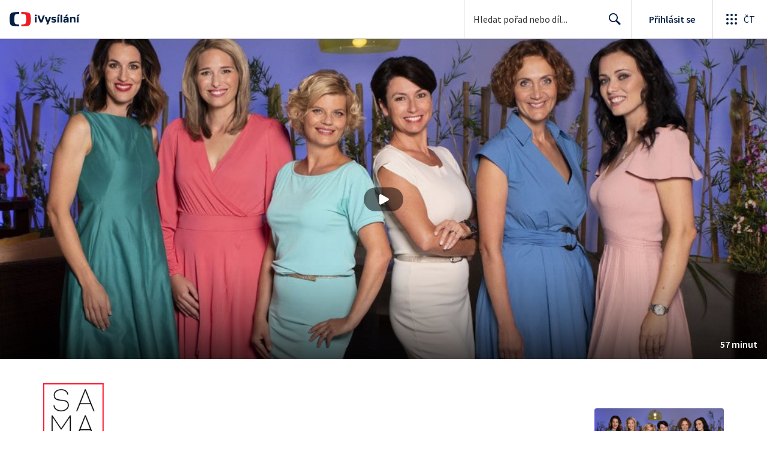

--- FILE ---
content_type: text/plain; charset=utf-8
request_url: https://events.getsitectrl.com/api/v1/events
body_size: 557
content:
{"id":"66fc2f0481f4ca40","user_id":"66fc2f04833d07bc","time":1769270415879,"token":"1769270415.21517e2321b60c4e0d2a3773f41d5a8e.3a27595b30b8b77411963c1fac2bf3ea","geo":{"ip":"3.15.156.105","geopath":"147015:147763:220321:","geoname_id":4509177,"longitude":-83.0061,"latitude":39.9625,"postal_code":"43215","city":"Columbus","region":"Ohio","state_code":"OH","country":"United States","country_code":"US","timezone":"America/New_York"},"ua":{"platform":"Desktop","os":"Mac OS","os_family":"Mac OS X","os_version":"10.15.7","browser":"Other","browser_family":"ClaudeBot","browser_version":"1.0","device":"Spider","device_brand":"Spider","device_model":"Desktop"},"utm":{}}

--- FILE ---
content_type: application/javascript; charset=UTF-8
request_url: https://ctfs.ceskatelevize.cz/ivysilani/_next/static/chunks/3323-7ba4ee57c0dcd3ec.js
body_size: 6913
content:
try{!function(){var e="undefined"!=typeof window?window:"undefined"!=typeof global?global:"undefined"!=typeof globalThis?globalThis:"undefined"!=typeof self?self:{},t=(new e.Error).stack;t&&(e._sentryDebugIds=e._sentryDebugIds||{},e._sentryDebugIds[t]="7d82a2ac-4c07-4e92-ae5e-5541dff9e20e",e._sentryDebugIdIdentifier="sentry-dbid-7d82a2ac-4c07-4e92-ae5e-5541dff9e20e")}()}catch(e){}"use strict";(self.webpackChunk_N_E=self.webpackChunk_N_E||[]).push([[3323],{73533:function(e,t,i){i.d(t,{P:function(){return eN}});var n=i(93967),a=i.n(n),r=i(67294),d=i(74087),l=i(79092),s=i(47656),o=i(54389),c=i(1660),m=i(59499),u=i(32032),p=i(96702),v=i(59686),h=i(4138),f=i(85893);function b(e,t){var i=Object.keys(e);if(Object.getOwnPropertySymbols){var n=Object.getOwnPropertySymbols(e);t&&(n=n.filter(function(t){return Object.getOwnPropertyDescriptor(e,t).enumerable})),i.push.apply(i,n)}return i}function k(e){for(var t=1;t<arguments.length;t++){var i=null!=arguments[t]?arguments[t]:{};t%2?b(Object(i),!0).forEach(function(t){(0,m.Z)(e,t,i[t])}):Object.getOwnPropertyDescriptors?Object.defineProperties(e,Object.getOwnPropertyDescriptors(i)):b(Object(i)).forEach(function(t){Object.defineProperty(e,t,Object.getOwnPropertyDescriptor(i,t))})}return e}let g=(0,u.QM)({seasonsList:{marginTop:0,padding:0,borderTop:`1px solid ${v.lG}`,borderBottom:`1px solid ${v.lG}`,"&.inverted":{borderTop:`1px solid ${v.mA}`,borderBottom:`1px solid ${v.mA}`}},seasonItem:{listStyle:"none","&:not(:first-child)":{borderTop:`1px solid ${v.lG}`,"&.inverted":{borderTop:`1px solid ${v.mA}`}}},seasonItemButton:{display:"flex",flexDirection:"row",alignItems:"center",justifyContent:"flex-start",outline:"none",cursor:"pointer",width:"100%",color:({inverted:e})=>e?v.QN:"#000","& svg":{fill:({inverted:e})=>e?"#fff":"#000"}},seasonTitle:k(k({},h.Pf),{},{lineHeight:(0,h.Q1)(36)}),activeSeason:{fontFamily:h.Uo,fontWeight:600,color:({inverted:e})=>e?"#fff":"#000"},checkMarkIcon:{width:20,height:20,display:"inline-block",margin:[0,4]}}),x="seasons-all",y={id:x,title:"Všechny d\xedly"},w=({activeSeasonId:e,seasons:t,onSeasonSelected:i,className:n,inverted:r})=>{let d=g({inverted:r});return(0,f.jsx)("ol",{className:a()(d.seasonsList,n,{inverted:r}),"data-testid":"seasonsList",role:"radiogroup",children:[y,...t].map(t=>{let n=!e&&t.id===y.id,s=!1;return e||t.id!==y.id?t.id===e&&(s=!0):s=!0,(0,f.jsx)("li",{className:a()(d.seasonItem,{inverted:r}),"data-testid":"season",children:(0,f.jsxs)(l.i,{"aria-checked":s,className:d.seasonItemButton,id:"season",role:"radio",type:"button",onClick:()=>{i&&i(n?void 0:t.id)},children:[s?(0,f.jsx)(p.X,{"aria-hidden":!0,className:d.checkMarkIcon}):(0,f.jsx)("span",{className:d.checkMarkIcon}),(0,f.jsx)("span",{className:a()(d.seasonTitle,{[d.activeSeason]:s}),children:t.title})]})},t.id)})})};var N=i(18845),j=i(64381),O=i(59996);function S(e,t){var i=Object.keys(e);if(Object.getOwnPropertySymbols){var n=Object.getOwnPropertySymbols(e);t&&(n=n.filter(function(t){return Object.getOwnPropertyDescriptor(e,t).enumerable})),i.push.apply(i,n)}return i}function P(e){for(var t=1;t<arguments.length;t++){var i=null!=arguments[t]?arguments[t]:{};t%2?S(Object(i),!0).forEach(function(t){(0,m.Z)(e,t,i[t])}):Object.getOwnPropertyDescriptors?Object.defineProperties(e,Object.getOwnPropertyDescriptors(i)):S(Object(i)).forEach(function(t){Object.defineProperty(e,t,Object.getOwnPropertyDescriptor(i,t))})}return e}let F=(0,u.QM)({searchButton:P(P({},h.Pf),{},{color:({inverted:e})=>e?"#fff":"#000","& svg":{fill:({inverted:e})=>e?v.sC:v.HO,width:24,height:24,verticalAlign:"bottom"}}),mobileSearchMenuWrapper:{display:"inline-block",marginTop:18,"@media (min-width: 640px)":{marginTop:8}},mobileSearchMenu:P(P({},h.Pf),{},{width:"fit-content",maxWidth:232,"& button":{color:({inverted:e})=>e?"#fff":"#000","& svg":{fill:O.rS.color.text,width:24,height:24}}})}),C=({seasons:e,activeSeasonId:t,onSeasonSelected:i,inverted:n=!1})=>{let a=F({inverted:n}),r=n=>{if(i){let a=[y,...e][n],r=!t&&a.id===y.id;i(r?void 0:a.id)}},d=y.title;return t&&(d=e.find(e=>e.id===t)?.title||d),(0,f.jsx)("div",{className:a.mobileSearchMenuWrapper,"data-testid":"mobileSearchMenuWrapper",children:(0,f.jsx)(N.Z,{absolutelyPositioned:!0,closeOnContentClick:!0,className:a.mobileSearchMenu,title:d,children:(0,f.jsx)(j.x,{inverted:n,items:[y,...e].map(e=>{let i=!1;return t||e.id!==y.id?e.id===t&&(i=!0):i=!0,{active:i,id:e.id,title:e.title}}),maxWidth:280,onItemSelected:r})})})};var T=(0,r.memo)(C),D=i(11163),I=i(23279),_=i.n(I),$=i(87649);function E(e,t){var i=Object.keys(e);if(Object.getOwnPropertySymbols){var n=Object.getOwnPropertySymbols(e);t&&(n=n.filter(function(t){return Object.getOwnPropertyDescriptor(e,t).enumerable})),i.push.apply(i,n)}return i}function V(e){for(var t=1;t<arguments.length;t++){var i=null!=arguments[t]?arguments[t]:{};t%2?E(Object(i),!0).forEach(function(t){(0,m.Z)(e,t,i[t])}):Object.getOwnPropertyDescriptors?Object.defineProperties(e,Object.getOwnPropertyDescriptors(i)):E(Object(i)).forEach(function(t){Object.defineProperty(e,t,Object.getOwnPropertyDescriptor(i,t))})}return e}let B=(0,u.QM)({textInput:{paddingRight:32,display:"inline-block",width:"100%"},searchIcon:{boxSizing:"border-box",position:"absolute",transform:"translate(-32px, 5px)",cursor:"pointer",width:30,height:30,textAlign:"center",margin:[-1,0,0,-2],"& svg":{fill:v.ut,width:24,height:24,verticalAlign:"middle"},"&.inverted svg":{fill:"#fff"}},searchContainer:{position:"relative"},hint:V(V({},h.rF),{},{backgroundColor:"rgba(0, 0, 0, 0.8)",color:"#fff",textAlign:"center",padding:"3px 8px 5px",borderRadius:4,position:"absolute",zIndex:1,top:"100%",marginTop:4,marginBottom:0,visibility:"hidden",opacity:0,transition:"opacity 0.1s ease-in-out","&.display":{visibility:"visible",opacity:1},"&.inverted":{backgroundColor:"#fff",color:v.ut,"&:after":{borderColor:"transparent transparent #fff transparent"}},"&:after":{content:'""',position:"absolute",bottom:"100%",left:"12px",borderWidth:"5px",borderStyle:"solid",borderColor:"transparent transparent rgba(0, 0, 0, 0.8) transparent"}})}),M=({onSubmit:e,placeholder:t="Hledejte pořad, herce...",className:i,onChange:n,inverted:d,searchDelay:s=500,id:c="search-input",initialValue:m})=>{let u=B(),p=(0,D.useRouter)(),v=p.query.search||"",h=(Array.isArray(v)?v.pop():v)||"",{0:b,1:k}=(0,r.useState)(h),{0:g,1:x}=(0,r.useState)(!1);(0,r.useEffect)(()=>{b.length>=3||0===b.length?x(!1):x(!0)},[b]),(0,r.useEffect)(()=>{k(m||"")},[m]);let y=e=>{if(n){n(e);return}return null},w=(0,r.useCallback)(_()(e=>y(e),s),[]),N=e=>{k(e.currentTarget.value),w(e.target.value)},j=t=>{t.preventDefault(),e(b)};return(0,f.jsxs)("div",{className:a()(u.searchContainer,i,{inverted:d}),children:[(0,f.jsx)($.o,{className:a()(u.textInput,{inverted:d}),id:c,placeholder:t,value:b,onChange:N}),(0,f.jsx)(l.i,{"aria-label":"Vyhledat",className:a()(u.searchIcon,{inverted:d}),type:"submit",onClick:j,children:(0,f.jsx)(o.j,{})}),(0,f.jsx)("p",{className:a()(u.hint,{display:g,inverted:d}),children:"Zadejte alespoň tři znaky"})]})};var W=i(61812),z=i(28974),A=i(76255),L=i(69740),Z=i(9277);i(7494),i(24063);var Q={container:"v_1wn70fb1",left:"v_1wn70fb2",right:"v_1wn70fb3",title:"v_1wn70fb4 ctst_twf8nz6",playTime:"v_1wn70fb5 ctst_twf8nzd",playTimeDate:"v_1wn70fb6",available:"v_1wn70fb7 ctst_twf8nzb",seasons:"v_1wn70fb8",searchTitle:"v_1wn70fb9 ctst_twf8nzg",searchInput:"v_1wn70fba",mobileSearchWrapper:"v_1wn70fbb",moreButtonWrapper:"v_1wn70fbc",moreButton:"v_1wn70fbd",dropdownButton:"v_1wn70fbe",mobileActions:"v_1wn70fbf",orderText:"v_1wn70fbg",noOrder:"v_1wn70fbh",filterBar:"v_1wn70fbi",filterBarToggle:"v_1wn70fbj",dropdownContent:"v_1wn70fbk",separator:"v_1wn70fbl",centerInput:"v_1wn70fbm",playableCheckbox:"v_1wn70fbn",playableCheckboxWrapper:"v_1wn70fbo",playableParagraph:"v_1wn70fbp ctst_twf8nzc",horizontalMenuWrapper:"v_1wn70fbq",horizontalMenuLeft:"v_1wn70fbr"};let R=({className:e,onChange:t,showOnlyPlayable:i})=>{let n=(0,Z.vQ)();return(0,f.jsx)(L.X,{className:a()(Q.playableCheckbox,e),inverted:n,isChecked:i,item:{id:"playableCheckbox",title:"Pouze přehrateln\xe9 d\xedly"},wrapperClassName:Q.playableCheckboxWrapper,onChange:t})};var q=i(44012),G=i(27484),H=i.n(G),Y=i(3776),U=i(26986),X=i(77812),J=i(84064),K=i(80605),ee=i(47079);let et=e=>{let t={};return e.filter(e=>{if("FragmentDefinition"!==e.kind)return!0;let i=e.name.value;return!t[i]&&(t[i]=!0,!0)})},ei={kind:"Document",definitions:et([{kind:"FragmentDefinition",name:{kind:"Name",value:"EpisodeRowFragment"},variableDefinitions:[],typeCondition:{kind:"NamedType",name:{kind:"Name",value:"EpisodePreview"}},directives:[],selectionSet:{kind:"SelectionSet",selections:[{kind:"Field",name:{kind:"Name",value:"description"},arguments:[],directives:[]},{kind:"Field",name:{kind:"Name",value:"season"},arguments:[],directives:[],selectionSet:{kind:"SelectionSet",selections:[{kind:"Field",name:{kind:"Name",value:"title"},arguments:[],directives:[]}]}},{kind:"Field",name:{kind:"Name",value:"groups"},arguments:[],directives:[],selectionSet:{kind:"SelectionSet",selections:[{kind:"Field",name:{kind:"Name",value:"title"},arguments:[],directives:[]}]}},{kind:"FragmentSpread",name:{kind:"Name",value:"VideoCardFragment"},directives:[]}]}}].concat([{kind:"FragmentDefinition",name:{kind:"Name",value:"VideoCardFragment"},variableDefinitions:[],typeCondition:{kind:"NamedType",name:{kind:"Name",value:"EpisodePreview"}},directives:[],selectionSet:{kind:"SelectionSet",selections:[{kind:"Field",name:{kind:"Name",value:"id"},arguments:[],directives:[]},{kind:"Field",name:{kind:"Name",value:"cardLabels"},arguments:[],directives:[],selectionSet:{kind:"SelectionSet",selections:[{kind:"Field",name:{kind:"Name",value:"topLeft"},arguments:[],directives:[]},{kind:"Field",name:{kind:"Name",value:"center"},arguments:[],directives:[]},{kind:"Field",name:{kind:"Name",value:"bottomRight"},arguments:[],directives:[]}]}},{kind:"Field",name:{kind:"Name",value:"images"},arguments:[],directives:[],selectionSet:{kind:"SelectionSet",selections:[{kind:"Field",name:{kind:"Name",value:"card"},arguments:[{kind:"Argument",name:{kind:"Name",value:"width"},value:{kind:"IntValue",value:"480"}},{kind:"Argument",name:{kind:"Name",value:"height"},value:{kind:"IntValue",value:"270"}}],directives:[]}]}},{kind:"Field",name:{kind:"Name",value:"playable"},arguments:[],directives:[]},{kind:"Field",name:{kind:"Name",value:"showCode"},arguments:[],directives:[]},{kind:"Field",name:{kind:"Name",value:"showId"},arguments:[],directives:[]},{kind:"Field",name:{kind:"Name",value:"showTitle"},arguments:[],directives:[]},{kind:"Field",name:{kind:"Name",value:"title"},arguments:[],directives:[]},{kind:"Field",name:{kind:"Name",value:"duration"},arguments:[],directives:[]},{kind:"Field",name:{kind:"Name",value:"labels"},arguments:[],directives:[],selectionSet:{kind:"SelectionSet",selections:[{kind:"Field",name:{kind:"Name",value:"icon"},arguments:[],directives:[]},{kind:"Field",name:{kind:"Name",value:"text"},arguments:[],directives:[]},{kind:"Field",alias:{kind:"Name",value:"textLong"},name:{kind:"Name",value:"text"},arguments:[{kind:"Argument",name:{kind:"Name",value:"short"},value:{kind:"BooleanValue",value:!1}}],directives:[]}]}}]}}])),loc:{start:0,end:105,source:{body:"fragment EpisodeRowFragment on EpisodePreview{description season{title}groups{title}...VideoCardFragment}",name:"GraphQL request",locationOffset:{line:1,column:1}}}},en={kind:"Document",definitions:et([{kind:"OperationDefinition",operation:"query",name:{kind:"Name",value:"GetEpisodes"},variableDefinitions:[{kind:"VariableDefinition",variable:{kind:"Variable",name:{kind:"Name",value:"idec"}},type:{kind:"NonNullType",type:{kind:"NamedType",name:{kind:"Name",value:"String"}}},directives:[]},{kind:"VariableDefinition",variable:{kind:"Variable",name:{kind:"Name",value:"seasonId"}},type:{kind:"NamedType",name:{kind:"Name",value:"String"}},directives:[]},{kind:"VariableDefinition",variable:{kind:"Variable",name:{kind:"Name",value:"limit"}},type:{kind:"NonNullType",type:{kind:"NamedType",name:{kind:"Name",value:"PaginationAmount"}}},directives:[]},{kind:"VariableDefinition",variable:{kind:"Variable",name:{kind:"Name",value:"offset"}},type:{kind:"NonNullType",type:{kind:"NamedType",name:{kind:"Name",value:"Int"}}},directives:[]},{kind:"VariableDefinition",variable:{kind:"Variable",name:{kind:"Name",value:"orderBy"}},type:{kind:"NonNullType",type:{kind:"NamedType",name:{kind:"Name",value:"EpisodeOrderByType"}}},directives:[]},{kind:"VariableDefinition",variable:{kind:"Variable",name:{kind:"Name",value:"keyword"}},type:{kind:"NamedType",name:{kind:"Name",value:"String"}},directives:[]},{kind:"VariableDefinition",variable:{kind:"Variable",name:{kind:"Name",value:"onlyPlayable"}},type:{kind:"NamedType",name:{kind:"Name",value:"Boolean"}},directives:[]}],directives:[],selectionSet:{kind:"SelectionSet",selections:[{kind:"Field",name:{kind:"Name",value:"episodesPreviewFind"},arguments:[{kind:"Argument",name:{kind:"Name",value:"idec"},value:{kind:"Variable",name:{kind:"Name",value:"idec"}}},{kind:"Argument",name:{kind:"Name",value:"seasonId"},value:{kind:"Variable",name:{kind:"Name",value:"seasonId"}}},{kind:"Argument",name:{kind:"Name",value:"limit"},value:{kind:"Variable",name:{kind:"Name",value:"limit"}}},{kind:"Argument",name:{kind:"Name",value:"offset"},value:{kind:"Variable",name:{kind:"Name",value:"offset"}}},{kind:"Argument",name:{kind:"Name",value:"orderBy"},value:{kind:"Variable",name:{kind:"Name",value:"orderBy"}}},{kind:"Argument",name:{kind:"Name",value:"keyword"},value:{kind:"Variable",name:{kind:"Name",value:"keyword"}}},{kind:"Argument",name:{kind:"Name",value:"onlyPlayable"},value:{kind:"Variable",name:{kind:"Name",value:"onlyPlayable"}}}],directives:[],selectionSet:{kind:"SelectionSet",selections:[{kind:"Field",name:{kind:"Name",value:"totalCount"},arguments:[],directives:[]},{kind:"Field",name:{kind:"Name",value:"items"},arguments:[],directives:[],selectionSet:{kind:"SelectionSet",selections:[{kind:"FragmentSpread",name:{kind:"Name",value:"EpisodeRowFragment"},directives:[]},{kind:"Field",name:{kind:"Name",value:"date"},arguments:[],directives:[],selectionSet:{kind:"SelectionSet",selections:[{kind:"Field",name:{kind:"Name",value:"datetime"},arguments:[],directives:[]},{kind:"Field",name:{kind:"Name",value:"channelName"},arguments:[],directives:[]},{kind:"Field",name:{kind:"Name",value:"prefixText"},arguments:[],directives:[]}]}}]}}]}}]}}].concat(ei.definitions)),loc:{start:0,end:368,source:{body:"query GetEpisodes($idec:String!$seasonId:String$limit:PaginationAmount!$offset:Int!$orderBy:EpisodeOrderByType!$keyword:String$onlyPlayable:Boolean){episodesPreviewFind(idec:$idec seasonId:$seasonId limit:$limit offset:$offset orderBy:$orderBy keyword:$keyword onlyPlayable:$onlyPlayable){totalCount items{...EpisodeRowFragment date{datetime channelName prefixText}}}}",name:"GraphQL request",locationOffset:{line:1,column:1}}}};var ea=i(4730),er=i(41085),ed=i(29518),el=i(85585),es=i(65375),eo=i(2742),ec=i(12715);let em=["children","season","groups"];function eu(e,t){var i=Object.keys(e);if(Object.getOwnPropertySymbols){var n=Object.getOwnPropertySymbols(e);t&&(n=n.filter(function(t){return Object.getOwnPropertyDescriptor(e,t).enumerable})),i.push.apply(i,n)}return i}function ep(e){for(var t=1;t<arguments.length;t++){var i=null!=arguments[t]?arguments[t]:{};t%2?eu(Object(i),!0).forEach(function(t){(0,m.Z)(e,t,i[t])}):Object.getOwnPropertyDescriptors?Object.defineProperties(e,Object.getOwnPropertyDescriptors(i)):eu(Object(i)).forEach(function(t){Object.defineProperty(e,t,Object.getOwnPropertyDescriptor(i,t))})}return e}let ev=(0,u.QM)({content:ep(ep(ep({},h.rF),(0,h.Sf)(4)),{},{margin:[0,0,4,0],color:v.HO,"&.inverted":{color:v.lG},[c.I]:ep(ep({},h.Pf),{},{margin:[0,0,10,0],overflow:"auto","-webkit-line-clamp":"unset"})}),season:{color:v.qb,"&.inverted":{color:v.QN}},cardMeta:{"&, &.row":{width:"112px !important",minWidth:"112px !important",[c.I]:{width:"216px !important",minWidth:"216px !important"},[c.OB]:{width:"272px !important",minWidth:"272px !important"}}}}),eh=({items:e,idec:t,sort:i,inverted:n,listTitle:d,limit:l=1,className:s})=>{let o=ev(),{getProgress:c}=(0,es.Y)(e.filter(e=>"number"!=typeof e).map(e=>e.id).slice(-l));return e.length?(0,f.jsx)(er.r,{className:s,items:1,spacing:24,children:e.map((e,s)=>{if("number"==typeof e)return(0,f.jsx)(ed.q,{row:!0,showDescription:!0,showTopTitle:!0,cardMetaClassName:o.cardMeta,inverted:n},e);let{children:m,season:u,groups:p}=e,v=(0,ea.Z)(e,em),h=p.length>0,b=u?.title!=null;return(0,f.jsx)(eo.UZ,{id:t,page:Math.ceil((s+1)/l),sort:i,title:d,children:(0,f.jsxs)(ec.c,{row:!0,cardMetaClassName:o.cardMeta,data:v,itemIndex:s,itemsPerRow:1,progress:c(v.id,e.duration),showGenres:!1,showShowName:!1,children:[(b||h)&&(0,f.jsx)("p",{className:a()(o.content,o.season,{inverted:n}),children:[u?.title,...p.map(e=>e.title)].filter(e=>!!e).map((e,t,i)=>(0,f.jsxs)(r.Fragment,{children:[e,t<i.length-1&&(0,f.jsx)("span",{"aria-hidden":!0,children:"\xa0 • \xa0"})]},e))}),(!b&&!h||(0,el.l)(v.description))&&(0,f.jsx)("p",{className:a()(o.content,{inverted:n}),children:(0,el.l)(v.description)}),m]})},v.id)})}):null};var ef=i(59430);let eb=({inverted:e,showOnlyPlayable:t,search:i,season:n,isPlayable:a})=>i?(0,f.jsx)(ef.L,{description:"Zkuste pros\xedm hled\xe1n\xed upřesnit.",inverted:e,title:"Omlouv\xe1me se, ale na v\xe1mi zadan\xfd v\xfdraz jsme nic nenašli."}):n&&a?t?(0,f.jsx)(ef.L,{description:`Pro zobrazen\xed nepřehrateln\xfdch d\xedlů v\xa0t\xe9to řadě odškrtněte filtr „pouze přehrateln\xe9 d\xedly“, nebo hledejte d\xedly v\xa0jin\xe9 řadě.`,inverted:e,title:"Omlouv\xe1me se, v\xa0t\xe9to řadě moment\xe1lně nen\xed ž\xe1dn\xfd přehrateln\xfd d\xedl."}):(0,f.jsx)(ef.L,{description:`Zkuste vyhledat d\xedl v\xa0jin\xe9 řadě.`,inverted:e,title:"Omlouv\xe1me se, v\xa0t\xe9to řadě moment\xe1lně nen\xed ž\xe1dn\xfd d\xedl."}):(0,f.jsx)(ef.L,{inverted:e,title:"Omlouv\xe1me se, tento pořad moment\xe1lně nem\xe1 ž\xe1dn\xe9 přehrateln\xe9 d\xedly."});function ek(e,t){var i=Object.keys(e);if(Object.getOwnPropertySymbols){var n=Object.getOwnPropertySymbols(e);t&&(n=n.filter(function(t){return Object.getOwnPropertyDescriptor(e,t).enumerable})),i.push.apply(i,n)}return i}function eg(e){for(var t=1;t<arguments.length;t++){var i=null!=arguments[t]?arguments[t]:{};t%2?ek(Object(i),!0).forEach(function(t){(0,m.Z)(e,t,i[t])}):Object.getOwnPropertyDescriptors?Object.defineProperties(e,Object.getOwnPropertyDescriptors(i)):ek(Object(i)).forEach(function(t){Object.defineProperty(e,t,Object.getOwnPropertyDescriptor(i,t))})}return e}let ex="Přehled d\xedlů",ey=({inverted:e,isPlayable:t,orderBy:i,playabilityInput:n,search:l,searchInput:o,idec:m,season:u,showOnlyPlayable:p,orderText:v})=>{let h=(0,d.z$)(),b=(0,c.Db)(),k=(0,r.useMemo)(()=>({idec:m,keyword:l||void 0,seasonId:u,orderBy:i,onlyPlayable:p}),[u,i,l,m,p]);return(0,f.jsxs)("div",{className:Q.right,children:[b&&(0,f.jsxs)(f.Fragment,{children:[(0,f.jsxs)("div",{className:Q.horizontalMenuWrapper,children:[(0,f.jsxs)("div",{className:Q.horizontalMenuLeft,children:[o,n]}),v]}),(0,f.jsx)(s.Z,{className:Q.separator,inverted:e,paddingTop:0})]}),(0,f.jsx)(ee.t,{errorComponent:(0,f.jsx)(X.z,{}),extractRows:e=>{let t=e.episodesPreviewFind;return t.items||[]},getTotalCount:e=>e.episodesPreviewFind.totalCount||0,limit:10,loadMoreComponent:(e,t,i)=>(0,f.jsx)("div",{className:Q.moreButtonWrapper,children:(0,f.jsx)(Y.z,{className:Q.moreButton,"data-testid":"MoreEpisodes",size:"medium",waiting:i,onClick:e,children:(0,f.jsx)(q.Z,{id:"EpisodeList.LoadMore.text",values:{number:Math.min(t,10)}})})}),loadingComponent:(0,f.jsx)(eh,{idec:m,inverted:e,items:Array.from({length:10},(e,t)=>t),listTitle:ex}),noDataComponent:(0,f.jsx)(eb,{inverted:e,isPlayable:t,search:!!l,season:!!u,showOnlyPlayable:p}),query:en,variables:k,onDataChange:e=>{k.keyword&&e.episodesPreviewFind.items?.length&&!(e.episodesPreviewFind.items.length>10)&&h.trigger({type:"ShowSearchResults",data:{show:{search:{term:k.keyword,results:{count:{total:e.episodesPreviewFind.items.length}}},interaction:!0}}})},children:t=>(0,f.jsxs)(f.Fragment,{children:[(0,f.jsx)(eh,{idec:m,inverted:e,items:t.map(t=>eg(eg({},t),{},{children:(0,f.jsx)(f.Fragment,{children:t.date&&t.date.datetime&&(0,f.jsxs)("div",{className:a()(Q.playTime,{inverted:e}),"data-testid":"episode-item-broadcast",children:[t.date.prefixText&&`${t.date.prefixText} `,(0,f.jsx)("span",{suppressHydrationWarning:!0,className:Q.playTimeDate,children:H()(t.date.datetime).format("D.\xa0M.\xa0YYYY")}),t.date.channelName&&` na\xa0${t.date.channelName}`]})})})),limit:10,listTitle:ex,sort:i}),(0,f.jsx)(J.vP,{items:t.map(e=>({name:e.title,image:e.images.card||void 0,url:(0,K.B6)({page:U.T3.EPISODE,showIdWithCode:`${e.showId}-${e.showCode}`,id:e.id})})),url:(0,K.B6)({page:U.T3.SHOW,showIdWithCode:`${t[0].showId}-${t[0].showCode}`})})]})})]})},ew=e=>{if("number"!=typeof e||0===e)return null;switch(e){case 1:return`${e} přehrateln\xfd`;case 2:case 3:case 4:return`${e} přehrateln\xe9`;default:return`${e} přehrateln\xfdch`}},eN=({idec:e,playableEpisodeCount:t,inverted:i=!1,defaultSort:n,className:m,activeSeasonId:u,seasons:p,isPlayable:v,showTitle:h,displayOnlyPlayableEpisodes:b,sortingOptions:k})=>{let{0:g,1:N}=(0,r.useState)(""),{0:j,1:O}=(0,r.useState)(n||z.uk.Newest),{0:S,1:P}=(0,r.useState)(u),{0:F,1:C}=(0,r.useState)(!1),{0:D,1:I}=(0,r.useState)(b);(0,r.useEffect)(()=>{N(""),P(u),O(n||z.uk.Newest)},[e,u,n]);let _=(0,d.z$)(),$=(0,c.ac)({maxWidth:A.h6}),E=(0,c.ac)({minWidth:c.Ep,maxWidth:A.vV}),V=(0,c.ac)({minWidth:c.c8,maxWidth:A.wO}),B=(0,c.Db)(),L=p&&p.length>0,Z=()=>{C(e=>!e)},q=(0,f.jsx)("div",{className:a()(Q.orderText),children:(0,f.jsx)(W.g,{className:a()(Q.filterBar,{withoutSeasons:!L}),icon:$||E,inverted:i,items:k,position:"right",toggleClassName:a()(Q.filterBarToggle,{inverted:i}),value:j,onChange:t=>{O(i=>(i!==t.code&&_.trigger({type:"ListSort",data:{list:{id:e,title:h,sort:t.code},interaction:!0}}),t.code))}})}),G=(0,f.jsx)(l.i,{"aria-expanded":F,"aria-label":"Tlač\xedtko pro vyhled\xe1v\xe1n\xed episod",className:a()(Q.dropdownButton,{inverted:i}),"data-testid":"episode-list-section-dropdown-button",type:"button",onClick:Z,children:(0,f.jsx)(o.j,{})}),H=(0,f.jsx)("label",{className:a()(Q.searchTitle,{inverted:i}),htmlFor:"search-input",children:"Vyhledat d\xedl"}),Y=e=>{(!(e.length>0)||!(e.length<3))&&(N(e),e&&_.trigger({type:"ShowSearchQuery",data:{show:{search:{term:e}},interaction:!0}}))},U=(0,f.jsx)(M,{className:Q.searchInput,initialValue:g,inverted:i,placeholder:"N\xe1zev nebo popis d\xedlu",onChange:Y,onSubmit:Y}),X=(e,t)=>p&&0!==p.length?(0,f.jsx)(e?T:w,{activeSeasonId:S,className:t,inverted:i,seasons:p,onSeasonSelected:e=>{P(t=>(t!==e&&_.trigger({type:"ShowFiltered",data:{filters:{season:e===x?y.title:p.find(t=>t.id===e)?.title,playable:D},interaction:!0}}),e===x?void 0:e))}}):null,J=(0,f.jsx)(R,{className:a()({withSeasons:L}),showOnlyPlayable:D,onChange:()=>{I(e=>(_.trigger({type:"ShowFiltered",data:{filters:{season:S===x?y.title:p?.find(e=>e.id===S)?.title,playable:!e},interaction:!0}}),!e))}});return(0,f.jsx)("div",{className:a()(m),"data-testid":"episode-list-section",id:"episodeListSection",children:(0,f.jsxs)("div",{className:Q.container,children:[(0,f.jsxs)("div",{className:Q.left,children:[(0,f.jsx)("h2",{className:a()(Q.title,{inverted:i}),children:"Přehled d\xedlů"}),(0,f.jsx)("div",{className:a()(Q.available,{inverted:i}),"data-testid":"available-episode-count",children:ew(t)||(L||B?null:"\xa0")}),L&&!B&&(0,f.jsx)("div",{children:J}),L&&V&&(0,f.jsxs)("div",{className:Q.horizontalMenuWrapper,children:[X(!0),U,q]}),($||E)&&!L&&(0,f.jsxs)(f.Fragment,{children:[J,(0,f.jsxs)("div",{className:a()(Q.mobileActions),"data-testid":"withSeasons",children:[G,q]})]}),!L&&V&&(0,f.jsxs)("div",{className:Q.horizontalMenuWrapper,children:[J,U,q]}),($||E)&&L&&(0,f.jsxs)(f.Fragment,{children:[X(!0),(0,f.jsxs)("div",{className:a()(Q.mobileActions,{withSeasons:L}),"data-testid":"withSeasons",children:[G,q]})]}),!B&&(0,f.jsx)(s.Z,{className:Q.separator,inverted:i,paddingTop:0}),($||E)&&F&&(0,f.jsx)("div",{className:Q.dropdownContent,"data-testid":"withSeasons",children:(0,f.jsx)("div",{children:(0,f.jsxs)("div",{className:Q.mobileSearchWrapper,children:[H,U]})})}),L&&B&&X(!1,Q.seasons)]}),(0,f.jsx)(ey,{idec:e,inverted:i,isPlayable:v,orderBy:j,orderText:q,playabilityInput:J,search:g,searchInput:U,season:S,showOnlyPlayable:D})]})})}},51013:function(e,t,i){i.d(t,{$:function(){return d}}),i(67294);var n=i(73325),a=i(9),r=i(85893);let d=e=>{let t="error"in e?(0,n.yA)(e.error):e;return(0,r.jsx)(a.m,{errorNumber:t.errorStatusCode,transactionId:t.transactionId})}},85585:function(e,t,i){i.d(t,{l:function(){return r}});var n=i(67294),a=i(85893);let r=e=>e?.includes("\n")?e.split("\n").filter(e=>e.trim().length>0).map(e=>(0,a.jsxs)(n.Fragment,{children:[e,(0,a.jsx)("br",{})]},e)):e},39925:function(e,t,i){i.d(t,{w:function(){return n}});let n=e=>/^[a-z0-9-_]+$/.test(e)}}]);